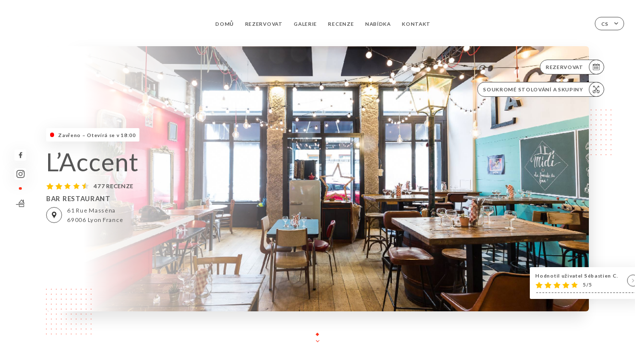

--- FILE ---
content_type: text/html; charset=UTF-8
request_url: https://laccent-lyon.fr/cs
body_size: 7922
content:
<!DOCTYPE html>
<html lang="cs">
    <head>
        <meta charset="utf-8">
        <meta name="viewport" content="width=device-width, initial-scale=1, maximum-scale=1">
        <meta name="csrf-token" content="oaRf872sUPUXqLI52FmaiRc4QiG2CqLSyhXYVVbr">
                    <link rel="apple-touch-icon" sizes="180x180" href="https://laccent-lyon.fr/favicons/apple-touch-icon.png">
            <link rel="icon" type="image/png" sizes="32x32" href="https://laccent-lyon.fr/favicons/favicon-32x32.png">
            <link rel="icon" type="image/png" sizes="16x16" href="https://laccent-lyon.fr/favicons/favicon-16x16.png">
        
        <title>L&#039;ACCENT  | Site officiel, avis, prix, réservation en ligne </title>

        <!-- Styles -->
        <link rel="stylesheet" href="/css/app.css?id=0ef99605022392d7dced500510acf1e4">

        <script async src="https://www.googletagmanager.com/gtag/js?id=G-RBH1XXM88G"></script>
        <script>
            window.dataLayer = window.dataLayer || [];
            function gtag(){dataLayer.push(arguments);}

            gtag('js', new Date());
            gtag('set', { 'shop_id': '2035', 'source': 'minisite', 'click_type': 'info' });
            gtag('config', 'G-RBH1XXM88G', { send_page_view: false });
            gtag('event', 'page_view', { 'shop_id': '2035', 'source': 'minisite', 'click_type': 'info' });

            function gcallback(callback, timeout) {
                var called = false;
                function fn() {
                    if (!called) {
                        called = true;
                        callback();
                    }
                }
                setTimeout(fn, timeout || 1000);
                return fn;
            }

            function gevent(eventName, data = {}, timeout = null) {
                if (typeof data !== 'object') {
                    throw new Error('data must be an object.');
                }

                if (timeout !== null && (typeof timeout !== 'number' || timeout <= 0)) {
                    throw new Error('Timeout must be a valid positive number.');
                }

                data['source'] = data['source'] || 'uniiti';
                data['click_type'] = data['click_type'] || 'info';
                data['shop_id'] = '2035';

                if (timeout && data['hitCallback']) {
                    data['hitCallback'] = gcallback(data['hitCallback'], timeout);
                }

                gtag('event', eventName, data);
            }
        </script>
        <!-- Scripts -->
        <script src="/js/app.js?id=4ef27fb7b2905857220db1d609121ff7" defer></script>       

        
    </head>
    <body>
        <div class="container white">
            <div class="main-section">
        <!-- Adding #header__navigation -->
<div class="header-contain ">
    <button type="button" class="burger-menu" id="burger_menu">
        <span class="burger-circle">
            <span class="burger-bars">
                <span class="first-bar"></span>
                <span class="second-bar"></span>
                <span class="third-bar"></span>
            </span>
        </span>
        <div class="menu-text">nabídka</div>
    </button>
    <div class="lang">
        <span class="btn-primary">
            <span class="text">
                cs
            </span>
            <span class="icon">
                <i class="ic ic-arrow-down"></i>
            </span>
        </span>
    
        <div class="lang_contain drop-flag">
    <div class="blur_lang"></div>
    <div class="lang_container ">
        <a href="#" class="close">
            <i class="ic ic-close"></i>
        </a>
        <div class="header_lang">
            <img src="/svg/shapes/language_illu.svg" alt="">
            <p>Vyberte jazyk:</p>
        </div>
        <ul>
                                                                                                                                                                                                                                                                                                                                                                                                                                                        <li>
                        <a class="active" href="/cs/">
                            <i class="flag flag-cs"></i>
                            <span>Čeština</span>
                            <i class="ic ic_check_lang"></i>
                        </a>
                    </li>
                                                        
                                                <li>
                        <a href="/fr/">
                            <i class="flag flag-fr"></i>
                            <span>Francouzština</span>
                        </a>
                    </li>
                                                                <li>
                        <a href="/en/">
                            <i class="flag flag-en"></i>
                            <span>Angličtina</span>
                        </a>
                    </li>
                                                                <li>
                        <a href="/es/">
                            <i class="flag flag-es"></i>
                            <span>Španělština</span>
                        </a>
                    </li>
                                                                <li>
                        <a href="/ca/">
                            <i class="flag flag-ca"></i>
                            <span>Katalánština</span>
                        </a>
                    </li>
                                                                <li>
                        <a href="/it/">
                            <i class="flag flag-it"></i>
                            <span>Italština</span>
                        </a>
                    </li>
                                                                <li>
                        <a href="/de/">
                            <i class="flag flag-de"></i>
                            <span>Němčina</span>
                        </a>
                    </li>
                                                                <li>
                        <a href="/pt/">
                            <i class="flag flag-pt"></i>
                            <span>Portugalština</span>
                        </a>
                    </li>
                                                                <li>
                        <a href="/sv/">
                            <i class="flag flag-sv"></i>
                            <span>Švédština</span>
                        </a>
                    </li>
                                                                <li>
                        <a href="/zh/">
                            <i class="flag flag-zh"></i>
                            <span>简体中文 (Čínština)</span>
                        </a>
                    </li>
                                                                <li>
                        <a href="/ja/">
                            <i class="flag flag-ja"></i>
                            <span>Japonština</span>
                        </a>
                    </li>
                                                                <li>
                        <a href="/ru/">
                            <i class="flag flag-ru"></i>
                            <span>Ruština</span>
                        </a>
                    </li>
                                                                <li>
                        <a href="/ar/">
                            <i class="flag flag-ar"></i>
                            <span>Arabština</span>
                        </a>
                    </li>
                                                                <li>
                        <a href="/nl/">
                            <i class="flag flag-nl"></i>
                            <span>Nizozemština</span>
                        </a>
                    </li>
                                                                <li>
                        <a href="/ko/">
                            <i class="flag flag-ko"></i>
                            <span>한국어 (Korejština)</span>
                        </a>
                    </li>
                                                                                            <li>
                        <a href="/el/">
                            <i class="flag flag-el"></i>
                            <span>Řečtina</span>
                        </a>
                    </li>
                                    </ul>
    </div>
</div>
    
    </div>
    <div class="blur-main-menu"></div>
    <section class="menu-bar">
        <div class="row">
            <span class="menu-close" id="menu_close"></span>
            <header>
                <!-- Header Menu navigation -->
                <div class="menu-overlay-mobile">
                    <div class="pattern-1 pattern-top pattern"></div>
                    <div class="pattern-1 pattern-bottom pattern"></div>
                    <!-- Social Media Links -->
                    <div class="social-networks">
                                                <a href="https://www.facebook.com/laccentdu6/?ref=page_internal" target="_blank" title="Facebook">
                            <i class="fa-brands fa-facebook"></i>
                        </a>
                                                <a href="https://www.instagram.com/laccentdu6/" target="_blank" title="Instagram">
                            <i class="fa-brands fa-instagram"></i>
                        </a>
                                            </div>
                    <!-- Social Media Links -->
                </div>
                <!-- Header Menu navigation -->
                <div class="header__menu-right">
                    <div class=" menu__items">
                        <ul class="menu">
                                                                                                <li><a href="https://laccent-lyon.fr/cs" class=" link">Domů</a></li>
                                                                                                                                            <li><a href="https://laccent-lyon.fr/cs/booking" class=" link">Rezervovat</a></li>
                                                                                                            
                                                                    
                                                                                                <li><a href="https://laccent-lyon.fr/cs/gallery" class=" link">Galerie</a></li>
                                                                                                    
                                                                                                <li><a href="https://laccent-lyon.fr/cs/opinions" class=" link">Recenze</a></li>
                                                                                                    
                                                                                                <li><a href="https://laccent-lyon.fr/cs/services" class=" link">Nabídka</a></li>
                                                                                                    
                                                                                                <li><a href="https://laccent-lyon.fr/cs/contact" class=" link">Kontakt</a></li>
                                                                                                    
                                                    </ul>
                    </div>
                </div>
                <!-- Header Menu navigation -->
            </header>
        </div>
    </section>
    <!-- End #header__navigation -->
</div>
        <!-- Top Main Page Section -->
        <div class="scroll-section">
            <!-- See more Button scroll -->            
        </div>        
        <!-- Square Pattern -->
        <div class="pattern-1 pattern-left pattern"></div>
        <div class="pattern-1 pattern-right pattern"></div>
        <!-- Square Pattern -->
        <main style="background-image: url(https://asset.uniiti.com/images/shops/slides/d9e75a0dd9ddf4227c6730468287be65b628ddc4.jpeg)">
            <section>
                            <div class="filter"></div>
                
                <!-- Social Media Links -->
                <div class="social-networks">
                                            <a href="https://www.facebook.com/laccentdu6/?ref=page_internal" target="_blank" title="Facebook">
                            <i class="fa-brands fa-facebook"></i>
                        </a>
                                            <a href="https://www.instagram.com/laccentdu6/" target="_blank" title="Instagram">
                            <i class="fa-brands fa-instagram"></i>
                        </a>
                                                            <div class="diveder"></div>
                        <!-- Social Media Links -->
                                                                <i class="bd bd-faitmaison" title="Fait Maison"></i>
                                    </div>
                <!-- Social Media Links -->

                <!-- Voir sur la carte Button -->
                <div class="main-top vnoir-rvs">
                    <div class="header__menu-left">
                                                    <div class="menu__btns">
                                <a href="https://laccent-lyon.fr/cs/booking" class="btn-primary">
                                    <span class="text">
                                        Rezervovat
                                    </span>
                                    <span class="icon">
                                        <i class="ic ic-calendar"></i>
                                    </span>
                                </a>
                            </div>
                                                                        <div class="menu__btns">
                            <a href="#" class="btn-primary">
                                <span class="text">
                                    Soukromé stolování a skupiny
                                </span>
                                <span class="icon">
                                    <i class="ic ic-privatiser"></i>
                                </span>
                            </a>
                        </div>
                                                                                            </div>
                </div>
                <!-- Voir sur la carte Button -->                
    
                <!-- Content of Top main page -->
                <div class="main-middle middle_homepage">
                    <div class="block-status">
                        <span class="status closed"></span>
                        <p>Zavřeno – Otevírá se v 18:00</p>
                    </div>
                    <div class="mobile-pattern pattern-1"></div>
                    <div class="block-headline">
                                                    <h1 class="desktop-logo">
                                L’Accent
                            </h1>
                                                <!-- Review -->
                                                <div class="avis">
                            <a href="https://laccent-lyon.fr/cs/opinions" class="stars">
                                                                                                            
                                        <i class="fa fa-star"></i>
                                                                                                                                                
                                        <i class="fa fa-star"></i>
                                                                                                                                                
                                        <i class="fa fa-star"></i>
                                                                                                                                                
                                        <i class="fa fa-star"></i>
                                                                                                                                                
                                        <i class="fa fa-star-half"></i>
                                                                                                    <span class=""> 477 recenze</span>
                            </a>
                        </div>
                        <h3>
                            BAR RESTAURANT
                        </h3>
                        <div class="address-carte">
                            <div class="carte">
                                                            <a href="https://www.google.com/maps/place/?q=place_id:ChIJSfT2fozq9EcRzkzsJriAuDY" class="btn-primary" target="_blank">
                                    <span class="icon">
                                        <i class="ic ic-map"></i>
                                    </span>
                                </a>
                                <a href="https://www.google.com/maps/place/?q=place_id:ChIJSfT2fozq9EcRzkzsJriAuDY" class="link_add" target="_blank">
                                                                            <span>61 Rue Masséna</span>
                                        <span>69006 Lyon France</span>
                                                                    </a>
                                                        </div>
                        </div>
                    </div>
                    <div class="badges">
                        <!-- Social Media Links -->
                        <div class="social-networks mobile-social">
                                                            <a href="https://www.facebook.com/laccentdu6/?ref=page_internal" target="_blank" title="Facebook">
                                    <i class="fa-brands fa-facebook"></i>
                                </a>
                                                            <a href="https://www.instagram.com/laccentdu6/" target="_blank" title="Instagram">
                                    <i class="fa-brands fa-instagram"></i>
                                </a>
                                                    </div>
                                                    <!-- Social Media Links -->
                            <div class="divider"></div>
                                                                            <i class="bd bd-faitmaison" title="Fait Maison"></i>
                                             </div>
                </div>
                <!-- Content of Top main page -->
                                <!-- Review Block -->
                <div class="main-bottom">
                    <div class="block-avis">
                        <div class="link-arrow">
                            <a href="https://laccent-lyon.fr/cs/opinions">
                                <i class="ic ic-arrow-right"></i>
                            </a>
                        </div>
                        <p class="avis-name">
                            Hodnotil uživatel Sébastien C.
                        </p>
                        <!-- Review -->
                                                <div class="avis">
                            <a href="https://laccent-lyon.fr/cs/opinions" class="stars">
                                                                                                            
                                        <i class="fa fa-star"></i>
                                                                                                                                                
                                        <i class="fa fa-star"></i>
                                                                                                                                                
                                        <i class="fa fa-star"></i>
                                                                                                                                                
                                        <i class="fa fa-star"></i>
                                                                                                                                                
                                        <i class="fa fa-star"></i>
                                                                                                    <span> 5/5</span>
                            </a>
                        </div>
                                            </div>
                </div>
                <!-- Review Block -->
                            </section>
        </main>
        <div class="scroll-section">
            <!-- See more Button scroll -->
            <a href="#scroll" type="button" class="see-more">
                <span class="square"></span>
                <span class="arrow"></span>
            </a>
            <!-- See more Button scroll -->            
        </div>
        <!-- End Top Main Page Section -->
    </div>
    <div class="reach"></div>
    
    <!-- Latest News Section -->
    <section>
        <div id="scroll"></div>
        <div class="contain">
            <!-- Latest News Card Section -->
                        <!-- End Latest News Card Section -->
            <!-- About Us Section -->
            <div class="row">
                                <div class="about-us margin_added ">
                    <div class="pattern-about_us"></div>
                    <div class="title-about">
                        <h2>
                            Kdo jsme?
                        </h2>
                    </div>
                    <div class="description">
                        <div dir="ltr" style="text-align: center;">&nbsp;</div>
<div dir="ltr" style="text-align: center;"><span style="font-size: 18px; color: #000000;">L'Accent est un Bistrot Guinguette situ&eacute; au c&oelig;ur&nbsp;du quartier Massena &agrave; Lyon 6.&nbsp;</span></div>
<div style="text-align: center;"><span style="color: #000000; font-size: 18px;">L'Accent c'est une cuisine faites maison, originale et g&eacute;n&eacute;reuse qui s&eacute;lectionne&nbsp;au gr&egrave;s&nbsp;des saisons ses mati&egrave;res premi&egrave;res !</span></div>
<div dir="ltr" style="text-align: center;"><span style="font-size: 18px; color: #000000;">Bistrot-cantine le midi, Tapas et cuisine du monde &agrave; partager le soir avec son fameux Tourniquet de Bolinette !&nbsp;</span></div>
                    </div>
                </div>
                        </div>
            <!-- End About Us Section -->
            <!-- Review Section -->
                        <div class="row">
                <div class=" review">
                    <div class="left-review">
                        <h2>
                            Nejnovější recenze
                        </h2>
                        <a href="https://laccent-lyon.fr/cs/opinions" class="btn-primary desktop">
                            <span class="text">
                                Zobrazit další recenze
                            </span>
                            <span class="icon">
                                <i class="ic ic-star"></i>
                            </span>
                        </a>
                    </div>
                    <div class="right-review">
                        <div class="quote-left pattern pattern-1"></div>
                        <i class="ic ic-quote-left"></i>
                        <div class="contain-quote left"></div>
                        <div class="content">
                            <div class="review-name">
                                <p>
                                    Hodnotil uživatel Sébastien C.
                                </p>
                                <!-- Review -->
                                                                <div class="avis">
                                    <a href="https://laccent-lyon.fr/cs/opinions" class="stars">
                                                                                                                                    
                                                <i class="fa fa-star"></i>
                                                                                                                                                                                
                                                <i class="fa fa-star"></i>
                                                                                                                                                                                
                                                <i class="fa fa-star"></i>
                                                                                                                                                                                
                                                <i class="fa fa-star"></i>
                                                                                                                                                                                
                                                <i class="fa fa-star"></i>
                                                                                                                            <span> 5 / 5</span>
                                    </a>
                                </div>
                            </div>
                            <div class="description">
                                                                
                                <div class="date">
                                    <span>
                                        24/01/2026
                                    </span>
                                    •
                                    <span>
                                        07:58
                                    </span>
                                </div>
                            </div>
                            <a href="https://laccent-lyon.fr/cs/opinions" class="btn-primary mobile">
                                <span class="text">
                                    Zobrazit další recenze
                                </span>
                                <span class="icon">
                                    <i class="ic ic-star"></i>
                                </span>
                            </a>
                        </div>
                        <div class="quote-right pattern pattern-1"></div>
                        <i class="ic ic-quote-right"></i>
                        <div class="contain-quote right"></div>                        
                    </div>
                </div>
            </div>
                        <!-- End Review Section -->
        </div>
    </section>
    <!-- End Latest News Section -->
    <!-- Map Section -->
    <section class="map-holder">

        <div class="map-shadow-top"></div>
        <div class="map-shadow-bottom"></div>
        <div id="map" class="map"></div>

        <div class="map-details">
            <div class="contain">
                <div class="row">
                    <div class="map-info">
                        <div class="top-info">
                            <div class="left">
                                <i class="ic ic-map-black"></i>
                                <p>
                                                                            <span>61 Rue Masséna</span>
                                        <span>69006 Lyon France</span>
                                                                    </p>
                            </div>
                            <div class="right">
                                                                <a href="https://www.google.com/maps/place/?q=place_id:ChIJSfT2fozq9EcRzkzsJriAuDY" target="_blank" class="see-more">
                                        <i class="ic ic-arrow-right"></i>
                                    </a>
                                                            </div>
                        </div>
                        <div class="days-info">
                            <ul class="">
                                
                                                                <li>
                                    <span class="days">Pondělí</span>
                                    <span class="hours">
                                                                                    12:00-14:00 / 18:00-00:00
                                                                                </span>
                                </li>
                                                                <li>
                                    <span class="days">Úterý</span>
                                    <span class="hours">
                                                                                    12:00-14:00 / 18:00-00:00
                                                                                </span>
                                </li>
                                                                <li>
                                    <span class="days">Středa</span>
                                    <span class="hours">
                                                                                    12:00-14:00 / 18:00-00:00
                                                                                </span>
                                </li>
                                                                <li>
                                    <span class="days">Čtvrtek</span>
                                    <span class="hours">
                                                                                    12:00-14:00 / 18:00-00:00
                                                                                </span>
                                </li>
                                                                <li>
                                    <span class="days">Pátek</span>
                                    <span class="hours">
                                                                                    12:00-14:00 / 18:00-00:00
                                                                                </span>
                                </li>
                                                                <li>
                                    <span class="days">Sobota</span>
                                    <span class="hours">
                                                                                    12:00-14:00 / 18:00-00:00
                                                                                </span>
                                </li>
                                                                <li>
                                    <span class="days">Neděle</span>
                                    <span class="hours">
                                                                                    Zavřeno
                                                                            </span>
                                </li>
                                                            </ul>
                        </div>
                    </div>
                </div>
            </div>
        </div>
    </section>
    <!-- End Map Section -->
    <!-- Newsletter Section -->
    <section>
        <div class="contain">
            <div class="row news_marg">
                                <div class="newsletter ">
                    <div class="left">
                        <div class="newsletter-example">
                            <div class="pattern-1 pattern-left pattern"></div>
                            <div class="pattern-1 pattern-right pattern"></div>
                            <div class="card-contain">
                                <div class="sp sp-drawing-arrow"></div>
                                <div class="card">
                                    <div class="content">
                                        <h3>
                                            L’Accent
                                        </h3>
                                        <p>
                                            Zúčastněte se s námi dnes večer události...
                                        </p>
                                    </div>
                                    <div class="date">
                                        <span>
                                            Před 5 minutami
                                        </span>
                                    </div>
                                </div>
                                <div class="loading">
                                    <div class="body-content">
                                        <div class="loading-text header-loading"></div>
                                        <div class="loading-text content-loading"></div>
                                    </div>
                                    <div class="header-content">
                                        <div class="loading-text date-loading"></div>
                                    </div>
                                </div>
                                <div class="loading">
                                    <div class="body-content">
                                        <div class="loading-text header-loading"></div>
                                    </div>
                                    <div class="header-content">
                                        <div class="loading-text date-loading"></div>
                                    </div>
                                </div>
                            </div>
                        </div>
                    </div>
                    <div class="right">
                        <div class="newsletter-shape">
                            <div class="pattern-1 pattern"></div>
                            <div class="newsletter-mobile"></div>
                        </div>
                        <div class="newsletter-details">
    <h2>
        Sledujte všechny novinky o obchodě L’Accent
    </h2>
    <!-- Social Media Links -->
    <div class="social-networks">
            <a href="https://www.facebook.com/laccentdu6/?ref=page_internal" target="_blank" title="Facebook">
            <i class="fa-brands fa-facebook"></i>
        </a>
            <a href="https://www.instagram.com/laccentdu6/" target="_blank" title="Instagram">
            <i class="fa-brands fa-instagram"></i>
        </a>
        </div>
    <!-- Social Media Links -->
    <p>
        Přihlaste se k odběru našeho newsletteru a mějte přehled o nadcházejících událostech a propagačních akcích.
    </p>
    <div class="info-letter"></div>
    <div class="form-input">
        <form id="form" method="POST"
      action="https://laccent-lyon.fr/cs/submit-newsletter"
      class="form-letter"
>
    <input type="hidden" name="_token" value="oaRf872sUPUXqLI52FmaiRc4QiG2CqLSyhXYVVbr">
    
    <input class="checkfield" name="email" placeholder="Váš e-mail...">
            <button id="addLetter" type="submit">OK</button>
</form>
    </div>
</div>                    </div>
                </div>
                            </div>
        </div>
    </section>
    <!-- End Newsletter Section -->
    <!-- News Articles -->
        <!-- End News Articles -->
    <section>
        <div class="contain">
                    <div class="row social_hide">
                <div class="social-media">
                    <div class="header">
                        <h2>
                            Sociální sítě
                        </h2>
                                            </div>
                    <div class="dashed"></div>

                    <div class="feed">
                        <div class="card">
                        </div>
                        <div class="card">
                        </div>
                    </div>

                    <div class="popup-direct" style="display: none;">
                        <div class="read-more close-btn">
                            <a href="#" class="see-news close">
                                <i class="ic ic-close"></i>
                            </a>
                        </div>

                        <div class="swiper gallery-popup-direct">
                            <div class="swiper-wrapper">
                                
                            </div>
                            <!-- If we need navigation buttons -->
                            <div class="navigation">
                                <div class="read-more swiper-button-prev">
                                    <a href="#" class="see-news">
                                        <i class="ic ic-arrow-left"></i>
                                    </a>
                                    <p>
                                        předchozí
                                    </p>
                                </div>
                                <div class="read-more swiper-button-next">
                                    <a href="#" class="see-news">
                                        <i class="ic ic-arrow-right"></i>
                                    </a>
                                    <p>
                                        další
                                    </p>
                                </div>
                            </div>
                        </div>
                    </div>
                </div>
            </div>
                </div>
    </section>

            <section class="badges-footer">
                <div class="contain">
                    <div class="row ">
                        <h3>Najdete nás také na...</h3>
                        <ul>
                                                            <li class="tooltip">
                                    <a href="https://www.tripadvisor.fr/Restaurant_Review-g187265-d12930001-Reviews-L_Accent-Lyon_Rhone_Auvergne_Rhone_Alpes.html" target="_blank">
                                        <i class="bd bd-tripadvisor"></i>
                                    </a>
                                    <span class="tooltiptext">Trip Advisor</span>
                                </li>
                                                            <li class="tooltip">
                                    <a href="https://www.yelp.com/biz/l-accent-lyon" target="_blank">
                                        <i class="bd bd-yelp"></i>
                                    </a>
                                    <span class="tooltiptext">Yelp</span>
                                </li>
                                                            <li class="tooltip">
                                    <a href="https://uniiti.com/shop/l-accent" target="_blank">
                                        <i class="bd bd-uniiti"></i>
                                    </a>
                                    <span class="tooltiptext">Uniiti</span>
                                </li>
                                                            <li class="tooltip">
                                    <a href="https://www.petitfute.com/v36111-36299-lyon-69006/c1165-restaurants/c1031-cuisines-du-monde/1682106-l-accent.html" target="_blank">
                                        <i class="bd bd-petitfute"></i>
                                    </a>
                                    <span class="tooltiptext">Le Petit futé</span>
                                </li>
                                                    </ul>
                    </div>
                </div>
            </section>

            <section class="footer">
                <div class="contain">
                    <div class="row">
                        <div class="footer-container">
                            <div class="footer-identity">
                                <h2>L’Accent</h2>
                                <address>
                                                                            <span>61 Rue Masséna</span>
                                        <span>69006 Lyon France</span>
                                                                    </address>
                                                                    <a href="tel:+33963538564" class="btn-primary phone_btn">
                                        <span class="text">
                                            +33963538564
                                        </span>
                                        <span class="icon">
                                            <i class="ic ic-phone"></i>
                                        </span>
                                    </a>
                                                                <div class="lang">
                                    <span class="btn-primary">
                                        <span class="text">
                                            cs
                                        </span>
                                        <span class="icon">
                                            <i class="ic ic-arrow-down"></i>
                                        </span>
                                    </span>
                                
                                    <div class="lang_contain drop-flag">
    <div class="blur_lang"></div>
    <div class="lang_container ">
        <a href="#" class="close">
            <i class="ic ic-close"></i>
        </a>
        <div class="header_lang">
            <img src="/svg/shapes/language_illu.svg" alt="">
            <p>Vyberte jazyk:</p>
        </div>
        <ul>
                                                                                                                                                                                                                                                                                                                                                                                                                                                        <li>
                        <a class="active" href="/cs/">
                            <i class="flag flag-cs"></i>
                            <span>Čeština</span>
                            <i class="ic ic_check_lang"></i>
                        </a>
                    </li>
                                                        
                                                <li>
                        <a href="/fr/">
                            <i class="flag flag-fr"></i>
                            <span>Francouzština</span>
                        </a>
                    </li>
                                                                <li>
                        <a href="/en/">
                            <i class="flag flag-en"></i>
                            <span>Angličtina</span>
                        </a>
                    </li>
                                                                <li>
                        <a href="/es/">
                            <i class="flag flag-es"></i>
                            <span>Španělština</span>
                        </a>
                    </li>
                                                                <li>
                        <a href="/ca/">
                            <i class="flag flag-ca"></i>
                            <span>Katalánština</span>
                        </a>
                    </li>
                                                                <li>
                        <a href="/it/">
                            <i class="flag flag-it"></i>
                            <span>Italština</span>
                        </a>
                    </li>
                                                                <li>
                        <a href="/de/">
                            <i class="flag flag-de"></i>
                            <span>Němčina</span>
                        </a>
                    </li>
                                                                <li>
                        <a href="/pt/">
                            <i class="flag flag-pt"></i>
                            <span>Portugalština</span>
                        </a>
                    </li>
                                                                <li>
                        <a href="/sv/">
                            <i class="flag flag-sv"></i>
                            <span>Švédština</span>
                        </a>
                    </li>
                                                                <li>
                        <a href="/zh/">
                            <i class="flag flag-zh"></i>
                            <span>简体中文 (Čínština)</span>
                        </a>
                    </li>
                                                                <li>
                        <a href="/ja/">
                            <i class="flag flag-ja"></i>
                            <span>Japonština</span>
                        </a>
                    </li>
                                                                <li>
                        <a href="/ru/">
                            <i class="flag flag-ru"></i>
                            <span>Ruština</span>
                        </a>
                    </li>
                                                                <li>
                        <a href="/ar/">
                            <i class="flag flag-ar"></i>
                            <span>Arabština</span>
                        </a>
                    </li>
                                                                <li>
                        <a href="/nl/">
                            <i class="flag flag-nl"></i>
                            <span>Nizozemština</span>
                        </a>
                    </li>
                                                                <li>
                        <a href="/ko/">
                            <i class="flag flag-ko"></i>
                            <span>한국어 (Korejština)</span>
                        </a>
                    </li>
                                                                                            <li>
                        <a href="/el/">
                            <i class="flag flag-el"></i>
                            <span>Řečtina</span>
                        </a>
                    </li>
                                    </ul>
    </div>
</div>
                                
                                </div>
                            </div>
                            <div class="footer-list ">
                                <ul>
                                                                                                                        <li><a href="https://laccent-lyon.fr/cs" class="link">Domů</a></li>
                                                                                                                                                                <li><a href="https://laccent-lyon.fr/cs/gallery" class="link">Galerie</a></li>
                                                                                                                                                                <li><a href="https://laccent-lyon.fr/cs/opinions" class="link">Recenze</a></li>
                                                                                                                                                                <li><a href="https://laccent-lyon.fr/cs/services" class="link">Nabídka</a></li>
                                                                                                                                                                <li><a href="https://laccent-lyon.fr/cs/contact" class="link">Kontakt</a></li>
                                                                                                                <li><a href="https://laccent-lyon.fr/cs/legal-notice">Právní upozornění</a></li>
                                </ul>
                            </div>
                                                        <div class="divider"></div>
                            <div class="newsletter ">
                                <div class="right">
                                    <div class="newsletter-details">
    <h2>
        Sledujte všechny novinky o obchodě L’Accent
    </h2>
    <!-- Social Media Links -->
    <div class="social-networks">
            <a href="https://www.facebook.com/laccentdu6/?ref=page_internal" target="_blank" title="Facebook">
            <i class="fa-brands fa-facebook"></i>
        </a>
            <a href="https://www.instagram.com/laccentdu6/" target="_blank" title="Instagram">
            <i class="fa-brands fa-instagram"></i>
        </a>
        </div>
    <!-- Social Media Links -->
    <p>
        Přihlaste se k odběru našeho newsletteru a mějte přehled o nadcházejících událostech a propagačních akcích.
    </p>
    <div class="info-letter"></div>
    <div class="form-input">
        <form id="form" method="POST"
      action="https://laccent-lyon.fr/cs/submit-newsletter"
      class="form-letter"
>
    <input type="hidden" name="_token" value="oaRf872sUPUXqLI52FmaiRc4QiG2CqLSyhXYVVbr">
    
    <input class="checkfield" name="email" placeholder="Váš e-mail...">
            <button id="addLetter" type="submit">OK</button>
</form>
    </div>
</div>                                </div>
                            </div>
                                                        
                        </div>
                        <div class="copyright-container">
                            <div class="copyright">© Copyright 2026 – L’Accent – všechna práva vyhrazena</div>
                            <div class="designed-by ">
                                <span>Stránky vytvořené pomocí</span>
                                <span class="ic ic-heart"></span>
                                <span>v</span>
                                <div class="dashed"></div>
                                <span class="ic ic-eiffeltower"></span>
                                <span>od <a href="https://uniiti.com/" target="_blank">Uniiti</a></span>
                            </div>
                        </div>
                    </div>
                </div>
            </section>

            <!-- Scroll bottom secttion-->
                                                <nav class="reserve-section">    
                        <a href="https://laccent-lyon.fr/cs/booking" target=&quot;_blank&quot;>
                            <i class="illu illu-waitlist"></i>
                            <span>Rezervovat</span>
                        </a>
                    </nav>                    
                            
            <!-- Quick links-->
            <nav class="nav-mobile">
                                                                                    <a href="tel:+33963538564"><i class="illu illu-call" title="Appeler"></i> Appeler</a>
                        
                                                                                <a href="https://laccent-lyon.fr/cs/services"><i class="illu illu-menu" title="Carte"></i> Nabídka</a>
                                                                                <a href="https://maps.google.com/?q=45.7679774,4.8546483" target="_blank"><i class="illu illu-itineraire" title="Itinéraire"></i> Itinéraire</a>                    
                                                                                                            <a href="https://laccent-lyon.fr/cs/booking"><i class="illu illu-reserver" title="Réserver"></i> Rezervovat</a>                
                                                                        </nav>



        </div>

        
        <style>        
            main section .see-more .square,
            .header-page .articles .contain .row .card .content .left h2::after,
            .header-page .events .contain .row .card .content .left h2::after,
            .faq .contain .row .question::after, .legales .contain .row .question::after,
            .row header .header__menu-right .menu__items .menu li .link:hover::after,
            .row header .header__menu-right .menu__items .menu li .link:hover::before,
            .row header .header__menu-right .menu__items .menu li .active::before,
            .row header .header__menu-right .menu__items .menu li .active::after,
            section .contain .row .latest-news .news-content .left .title a::after,
            .scroll-section .see-more .square,
            .services_items::after,
            .services .contain .row .services_menu .services_pack .info_menu .info p::after,
            .social-networks .diveder,
            .reserve-section,
            .container.dark .both-btn .divider,
            .container.black .both-btn .divider {
                background-color: #FF331C;
            }
            .black main section .filter {
                background-color: #FFFFFF;
                opacity: 0.4                
            }
            .row .about-us .description,
            main section .see-more .arrow,
            .scroll-section .see-more .square,
            .scroll-section .see-more .arrow,
            .btn-primary:hover,
            .btn-primary:hover .icon,
            .see-more:hover,
            .read-more a:hover,
            .read-more span:hover,
            .container.dark .btn-primary:hover,
            main section .main-bottom .block-avis .link-arrow a:hover,
            .services .contain .row .header .tabs .tab-item a.active-item,
            .services .contain .row .header .tabs .tab-item a:hover {
                border-color: #FF331C !important;
            }
            .container .lang .lang_contain .lang_container ul li a:hover,
            .container .lang .lang_contain .lang_container ul li a.active {
                border-color: #FF331C !important;
                box-shadow: 0px 8px 34px rgba(0, 0, 0, 0.06);
            }
            .pattern,
            .row .review .right-review .ic-quote-left,
            .row .review .right-review .ic-quote-right,
            .quotes .row .ic,
            .container.black main section .main-middle .mobile-pattern,
            main section .main-middle .mobile-pattern,
            .news-articles .left .arrows-news,
            .services .contain .row .notice .ic-info-services,
            .services .contain .row .services_menu .divider i,
            section .contain .row .latest-news .news-image,
            .news-articles .right .articles-card .image,
            .container.dark .reserve-section a .illu-reserver,
            .container.dark .reserve-section a .illu-order,
            .container.black .reserve-section a .illu-reserver,
            .container.black .reserve-section a .illu-order,
            .container.dark .reserve-section a .illu-waitlist,
            .container.black .reserve-section a .illu-waitlist,
            .container .lang .lang_contain .lang_container ul li .ic_check_lang,
            .gallery .row .video-swiper .swiper-slide-video .swiper-slide .thumb_cover{ 
                background-color: #FF331C;
                -webkit-mask-size: contain;
                mask-size: cover;
                -webkit-mask-repeat: no-repeat;
                -webkit-mask-position: center center;                
            }
            .container.dark .reserve-section span,
            .container.black .reserve-section span {
                color: #FF331C;
            }
            .row .about-us .description a,
            .article-detail .contain .row .content .content-description a{
                color: #FF331C;
                text-decoration: underline;
                display: inline-block;
            }
            .booking .row .links a:hover,
            .booking .contain .row .iframe .links a:hover,
            .usel .contain .row .iframe .links a:hover {
                border-color: #FF331C;
                color: #FF331C !important;
            }
            main section .main-middle .block-headline h1 {
                font-size: clamp(30px, 60px, 50px);
            }
            @media  screen and (max-width: 1024px) {
                main section .main-middle .block-headline .block-logo .filter-logo-desktop {
                        display: none;
                }
                main section .main-middle .block-headline .block-logo .filter-logo-mobile {
                    display: flex;
                    align-items: center;
                    justify-content: center;                    
                }                
                main section .main-middle .block-headline h1 {
                    font-size: clamp(30px,60px, 50px);
                    line-height: 60px;
                }
            }
        </style>
    </body>
</html>
<script>
    translation = {
        empty_field: 'Jejda! Zadejte svůj e-mail',
        newsletter_success: 'Výborně, zaregistrovali jste se k odběru newsletteru!',
        newsletter_error: 'Váš e-mail musí být v platném formátu. Například jmeno@domena.cz',
        newsletter_exist: 'jejda! Již jste se zaregistrovali k odběru newsletteru',
    },
    shop = {
        longitude: '4.8546483',
        latitude: '45.7679774'
    },
    env = {
        BOOKING_PARAM: 'https://uniiti.com',
        CURRENT_DOMAIN: 'laccent-lyon.fr',
        uniiti_id: '2035',
        MAP_API_TOKEN:  '2a13d35f-bfc9-4a00-aa02-10963c4ece41',
    }
</script>



--- FILE ---
content_type: image/svg+xml
request_url: https://laccent-lyon.fr/svg/flags/ko.svg
body_size: 928
content:
<svg xmlns="http://www.w3.org/2000/svg" xmlns:xlink="http://www.w3.org/1999/xlink" id="flag-icons-kr" viewBox="0 0 640 480">
  <defs>
    <clipPath id="a">
      <path fill-opacity=".7" d="M-95.8-.4h682.7v512H-95.8z"/>
    </clipPath>
  </defs>
  <g fill-rule="evenodd" clip-path="url(#a)" transform="translate(89.8 .4) scale(.9375)">
    <path fill="#fff" d="M-95.8-.4H587v512H-95.8Z"/>
    <g transform="rotate(-56.3 361.6 -101.3) scale(10.66667)">
      <g id="c">
        <path id="b" d="M-6-26H6v2H-6Zm0 3H6v2H-6Zm0 3H6v2H-6Z"/>
        <use xlink:href="#b" width="100%" height="100%" y="44"/>
      </g>
      <path stroke="#fff" d="M0 17v10"/>
      <path fill="#cd2e3a" d="M0-12a12 12 0 0 1 0 24Z"/>
      <path fill="#0047a0" d="M0-12a12 12 0 0 0 0 24A6 6 0 0 0 0 0Z"/>
      <circle cy="-6" r="6" fill="#cd2e3a"/>
    </g>
    <g transform="rotate(-123.7 191.2 62.2) scale(10.66667)">
      <use xlink:href="#c" width="100%" height="100%"/>
      <path stroke="#fff" d="M0-23.5v3M0 17v3.5m0 3v3"/>
    </g>
  </g>
</svg>


--- FILE ---
content_type: image/svg+xml
request_url: https://laccent-lyon.fr/svg/badges/badge-Faitmaison.svg
body_size: 421
content:
<svg xmlns="http://www.w3.org/2000/svg" width="60" height="60" viewBox="0 0 60 60">
    <g fill="none" fill-rule="evenodd">
        <g fill="#27499F">
            <g>
                <path d="M24.509 29.487l11.097-13.041 11.096 13.04H24.51zm22.408-4.343l.1.016V13.512h-4.582v6.526l-6.895-8.165L18.276 32.25h34.66l-6.02-7.107zM24.412 46.997h21.994v-8.294H24.412v8.294zM5.778 38.703h15.885v11.366H49.46V35.938H5.778v2.765z" transform="translate(-763 -397) translate(763 397)"/>
            </g>
        </g>
    </g>
</svg>
